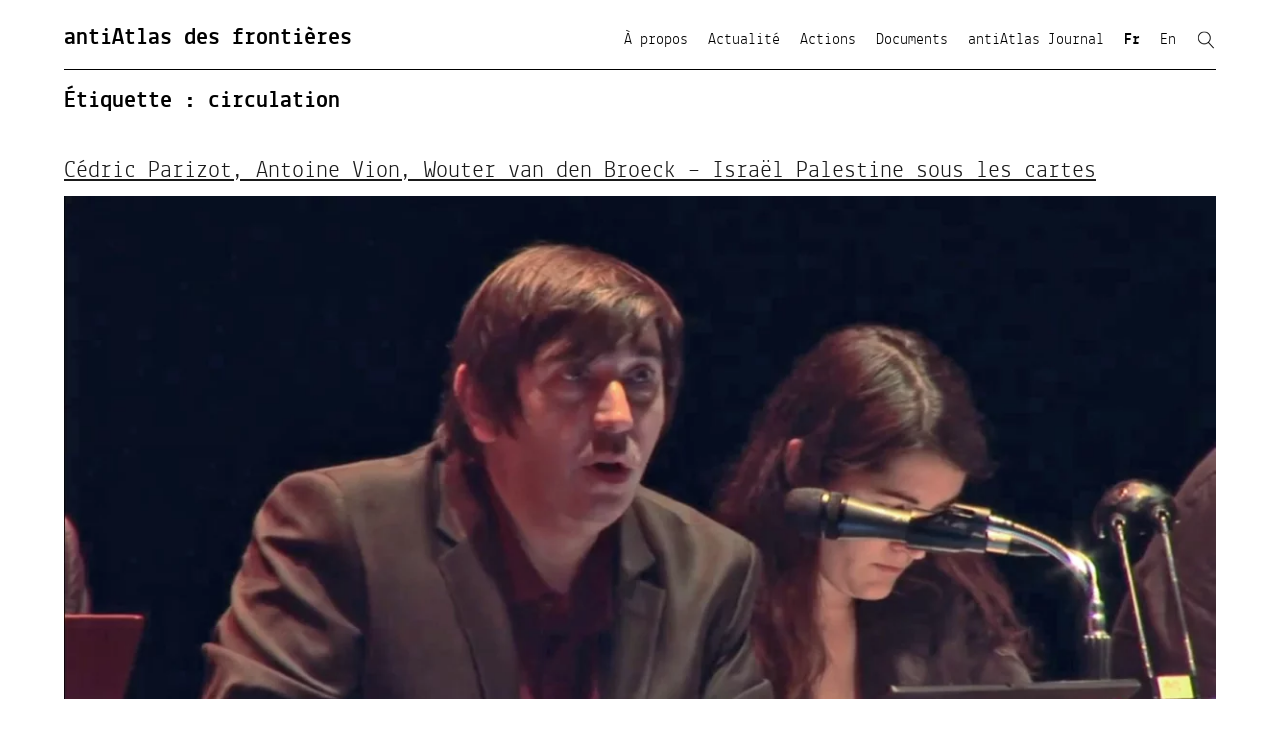

--- FILE ---
content_type: text/html; charset=UTF-8
request_url: https://www.antiatlas.net/tag/circulation/
body_size: 13892
content:
<!DOCTYPE html>
<html lang="fr-FR" class="no-js">
<head>
	<meta charset="UTF-8">
	<meta name="viewport" content="width=device-width, initial-scale=1">
	<link rel="profile" href="https://gmpg.org/xfn/11">
		<script>(function(html){html.className = html.className.replace(/\bno-js\b/,'js')})(document.documentElement);</script>
<meta name='robots' content='index, follow, max-image-preview:large, max-snippet:-1, max-video-preview:-1' />
	<style>img:is([sizes="auto" i], [sizes^="auto," i]) { contain-intrinsic-size: 3000px 1500px }</style>
	
	<!-- This site is optimized with the Yoast SEO plugin v26.5 - https://yoast.com/wordpress/plugins/seo/ -->
	<title>circulation Archives - antiAtlas des frontières</title>
	<link rel="canonical" href="https://www.antiatlas.net/tag/circulation/" />
	<meta property="og:locale" content="fr_FR" />
	<meta property="og:type" content="article" />
	<meta property="og:title" content="circulation Archives - antiAtlas des frontières" />
	<meta property="og:url" content="https://www.antiatlas.net/tag/circulation/" />
	<meta property="og:site_name" content="antiAtlas des frontières" />
	<meta name="twitter:card" content="summary_large_image" />
	<meta name="twitter:site" content="@anti_atlas" />
	<script type="application/ld+json" class="yoast-schema-graph">{"@context":"https://schema.org","@graph":[{"@type":"CollectionPage","@id":"https://www.antiatlas.net/tag/circulation/","url":"https://www.antiatlas.net/tag/circulation/","name":"circulation Archives - antiAtlas des frontières","isPartOf":{"@id":"https://www.antiatlas.net/#website"},"primaryImageOfPage":{"@id":"https://www.antiatlas.net/tag/circulation/#primaryimage"},"image":{"@id":"https://www.antiatlas.net/tag/circulation/#primaryimage"},"thumbnailUrl":"https://www.antiatlas.net/wp-content/uploads/2017/09/antiatlas-coll-antiatlas-aix-en-provence-2013-25.jpg","breadcrumb":{"@id":"https://www.antiatlas.net/tag/circulation/#breadcrumb"},"inLanguage":"fr-FR"},{"@type":"ImageObject","inLanguage":"fr-FR","@id":"https://www.antiatlas.net/tag/circulation/#primaryimage","url":"https://www.antiatlas.net/wp-content/uploads/2017/09/antiatlas-coll-antiatlas-aix-en-provence-2013-25.jpg","contentUrl":"https://www.antiatlas.net/wp-content/uploads/2017/09/antiatlas-coll-antiatlas-aix-en-provence-2013-25.jpg","width":1366,"height":768},{"@type":"BreadcrumbList","@id":"https://www.antiatlas.net/tag/circulation/#breadcrumb","itemListElement":[{"@type":"ListItem","position":1,"name":"Accueil","item":"https://www.antiatlas.net/"},{"@type":"ListItem","position":2,"name":"circulation"}]},{"@type":"WebSite","@id":"https://www.antiatlas.net/#website","url":"https://www.antiatlas.net/","name":"antiAtlas des frontières","description":"","potentialAction":[{"@type":"SearchAction","target":{"@type":"EntryPoint","urlTemplate":"https://www.antiatlas.net/?s={search_term_string}"},"query-input":{"@type":"PropertyValueSpecification","valueRequired":true,"valueName":"search_term_string"}}],"inLanguage":"fr-FR"}]}</script>
	<!-- / Yoast SEO plugin. -->


<link rel='dns-prefetch' href='//www.googletagmanager.com' />
<link rel='dns-prefetch' href='//fonts.googleapis.com' />
<link href='https://fonts.gstatic.com' crossorigin rel='preconnect' />
<link rel="alternate" type="application/rss+xml" title="antiAtlas des frontières &raquo; Flux" href="https://www.antiatlas.net/feed/" />
<link rel="alternate" type="application/rss+xml" title="antiAtlas des frontières &raquo; Flux des commentaires" href="https://www.antiatlas.net/comments/feed/" />
<link rel="alternate" type="application/rss+xml" title="antiAtlas des frontières &raquo; Flux de l’étiquette circulation" href="https://www.antiatlas.net/tag/circulation/feed/" />
<script>
window._wpemojiSettings = {"baseUrl":"https:\/\/s.w.org\/images\/core\/emoji\/16.0.1\/72x72\/","ext":".png","svgUrl":"https:\/\/s.w.org\/images\/core\/emoji\/16.0.1\/svg\/","svgExt":".svg","source":{"concatemoji":"https:\/\/www.antiatlas.net\/wp-includes\/js\/wp-emoji-release.min.js?ver=6.8.3"}};
/*! This file is auto-generated */
!function(s,n){var o,i,e;function c(e){try{var t={supportTests:e,timestamp:(new Date).valueOf()};sessionStorage.setItem(o,JSON.stringify(t))}catch(e){}}function p(e,t,n){e.clearRect(0,0,e.canvas.width,e.canvas.height),e.fillText(t,0,0);var t=new Uint32Array(e.getImageData(0,0,e.canvas.width,e.canvas.height).data),a=(e.clearRect(0,0,e.canvas.width,e.canvas.height),e.fillText(n,0,0),new Uint32Array(e.getImageData(0,0,e.canvas.width,e.canvas.height).data));return t.every(function(e,t){return e===a[t]})}function u(e,t){e.clearRect(0,0,e.canvas.width,e.canvas.height),e.fillText(t,0,0);for(var n=e.getImageData(16,16,1,1),a=0;a<n.data.length;a++)if(0!==n.data[a])return!1;return!0}function f(e,t,n,a){switch(t){case"flag":return n(e,"\ud83c\udff3\ufe0f\u200d\u26a7\ufe0f","\ud83c\udff3\ufe0f\u200b\u26a7\ufe0f")?!1:!n(e,"\ud83c\udde8\ud83c\uddf6","\ud83c\udde8\u200b\ud83c\uddf6")&&!n(e,"\ud83c\udff4\udb40\udc67\udb40\udc62\udb40\udc65\udb40\udc6e\udb40\udc67\udb40\udc7f","\ud83c\udff4\u200b\udb40\udc67\u200b\udb40\udc62\u200b\udb40\udc65\u200b\udb40\udc6e\u200b\udb40\udc67\u200b\udb40\udc7f");case"emoji":return!a(e,"\ud83e\udedf")}return!1}function g(e,t,n,a){var r="undefined"!=typeof WorkerGlobalScope&&self instanceof WorkerGlobalScope?new OffscreenCanvas(300,150):s.createElement("canvas"),o=r.getContext("2d",{willReadFrequently:!0}),i=(o.textBaseline="top",o.font="600 32px Arial",{});return e.forEach(function(e){i[e]=t(o,e,n,a)}),i}function t(e){var t=s.createElement("script");t.src=e,t.defer=!0,s.head.appendChild(t)}"undefined"!=typeof Promise&&(o="wpEmojiSettingsSupports",i=["flag","emoji"],n.supports={everything:!0,everythingExceptFlag:!0},e=new Promise(function(e){s.addEventListener("DOMContentLoaded",e,{once:!0})}),new Promise(function(t){var n=function(){try{var e=JSON.parse(sessionStorage.getItem(o));if("object"==typeof e&&"number"==typeof e.timestamp&&(new Date).valueOf()<e.timestamp+604800&&"object"==typeof e.supportTests)return e.supportTests}catch(e){}return null}();if(!n){if("undefined"!=typeof Worker&&"undefined"!=typeof OffscreenCanvas&&"undefined"!=typeof URL&&URL.createObjectURL&&"undefined"!=typeof Blob)try{var e="postMessage("+g.toString()+"("+[JSON.stringify(i),f.toString(),p.toString(),u.toString()].join(",")+"));",a=new Blob([e],{type:"text/javascript"}),r=new Worker(URL.createObjectURL(a),{name:"wpTestEmojiSupports"});return void(r.onmessage=function(e){c(n=e.data),r.terminate(),t(n)})}catch(e){}c(n=g(i,f,p,u))}t(n)}).then(function(e){for(var t in e)n.supports[t]=e[t],n.supports.everything=n.supports.everything&&n.supports[t],"flag"!==t&&(n.supports.everythingExceptFlag=n.supports.everythingExceptFlag&&n.supports[t]);n.supports.everythingExceptFlag=n.supports.everythingExceptFlag&&!n.supports.flag,n.DOMReady=!1,n.readyCallback=function(){n.DOMReady=!0}}).then(function(){return e}).then(function(){var e;n.supports.everything||(n.readyCallback(),(e=n.source||{}).concatemoji?t(e.concatemoji):e.wpemoji&&e.twemoji&&(t(e.twemoji),t(e.wpemoji)))}))}((window,document),window._wpemojiSettings);
</script>
<link rel='stylesheet' id='pt-cv-public-style-css' href='https://www.antiatlas.net/wp-content/plugins/content-views-query-and-display-post-page/public/assets/css/cv.css?ver=4.2.1' media='all' />
<link rel='stylesheet' id='pt-cv-public-pro-style-css' href='https://www.antiatlas.net/wp-content/plugins/pt-content-views-pro/public/assets/css/cvpro.min.css?ver=5.10' media='all' />
<style id='wp-emoji-styles-inline-css'>

	img.wp-smiley, img.emoji {
		display: inline !important;
		border: none !important;
		box-shadow: none !important;
		height: 1em !important;
		width: 1em !important;
		margin: 0 0.07em !important;
		vertical-align: -0.1em !important;
		background: none !important;
		padding: 0 !important;
	}
</style>
<link rel='stylesheet' id='wp-block-library-css' href='https://www.antiatlas.net/wp-includes/css/dist/block-library/style.min.css?ver=6.8.3' media='all' />
<style id='wp-block-library-theme-inline-css'>
.wp-block-audio :where(figcaption){color:#555;font-size:13px;text-align:center}.is-dark-theme .wp-block-audio :where(figcaption){color:#ffffffa6}.wp-block-audio{margin:0 0 1em}.wp-block-code{border:1px solid #ccc;border-radius:4px;font-family:Menlo,Consolas,monaco,monospace;padding:.8em 1em}.wp-block-embed :where(figcaption){color:#555;font-size:13px;text-align:center}.is-dark-theme .wp-block-embed :where(figcaption){color:#ffffffa6}.wp-block-embed{margin:0 0 1em}.blocks-gallery-caption{color:#555;font-size:13px;text-align:center}.is-dark-theme .blocks-gallery-caption{color:#ffffffa6}:root :where(.wp-block-image figcaption){color:#555;font-size:13px;text-align:center}.is-dark-theme :root :where(.wp-block-image figcaption){color:#ffffffa6}.wp-block-image{margin:0 0 1em}.wp-block-pullquote{border-bottom:4px solid;border-top:4px solid;color:currentColor;margin-bottom:1.75em}.wp-block-pullquote cite,.wp-block-pullquote footer,.wp-block-pullquote__citation{color:currentColor;font-size:.8125em;font-style:normal;text-transform:uppercase}.wp-block-quote{border-left:.25em solid;margin:0 0 1.75em;padding-left:1em}.wp-block-quote cite,.wp-block-quote footer{color:currentColor;font-size:.8125em;font-style:normal;position:relative}.wp-block-quote:where(.has-text-align-right){border-left:none;border-right:.25em solid;padding-left:0;padding-right:1em}.wp-block-quote:where(.has-text-align-center){border:none;padding-left:0}.wp-block-quote.is-large,.wp-block-quote.is-style-large,.wp-block-quote:where(.is-style-plain){border:none}.wp-block-search .wp-block-search__label{font-weight:700}.wp-block-search__button{border:1px solid #ccc;padding:.375em .625em}:where(.wp-block-group.has-background){padding:1.25em 2.375em}.wp-block-separator.has-css-opacity{opacity:.4}.wp-block-separator{border:none;border-bottom:2px solid;margin-left:auto;margin-right:auto}.wp-block-separator.has-alpha-channel-opacity{opacity:1}.wp-block-separator:not(.is-style-wide):not(.is-style-dots){width:100px}.wp-block-separator.has-background:not(.is-style-dots){border-bottom:none;height:1px}.wp-block-separator.has-background:not(.is-style-wide):not(.is-style-dots){height:2px}.wp-block-table{margin:0 0 1em}.wp-block-table td,.wp-block-table th{word-break:normal}.wp-block-table :where(figcaption){color:#555;font-size:13px;text-align:center}.is-dark-theme .wp-block-table :where(figcaption){color:#ffffffa6}.wp-block-video :where(figcaption){color:#555;font-size:13px;text-align:center}.is-dark-theme .wp-block-video :where(figcaption){color:#ffffffa6}.wp-block-video{margin:0 0 1em}:root :where(.wp-block-template-part.has-background){margin-bottom:0;margin-top:0;padding:1.25em 2.375em}
</style>
<style id='classic-theme-styles-inline-css'>
/*! This file is auto-generated */
.wp-block-button__link{color:#fff;background-color:#32373c;border-radius:9999px;box-shadow:none;text-decoration:none;padding:calc(.667em + 2px) calc(1.333em + 2px);font-size:1.125em}.wp-block-file__button{background:#32373c;color:#fff;text-decoration:none}
</style>
<style id='global-styles-inline-css'>
:root{--wp--preset--aspect-ratio--square: 1;--wp--preset--aspect-ratio--4-3: 4/3;--wp--preset--aspect-ratio--3-4: 3/4;--wp--preset--aspect-ratio--3-2: 3/2;--wp--preset--aspect-ratio--2-3: 2/3;--wp--preset--aspect-ratio--16-9: 16/9;--wp--preset--aspect-ratio--9-16: 9/16;--wp--preset--color--black: #000000;--wp--preset--color--cyan-bluish-gray: #abb8c3;--wp--preset--color--white: #ffffff;--wp--preset--color--pale-pink: #f78da7;--wp--preset--color--vivid-red: #cf2e2e;--wp--preset--color--luminous-vivid-orange: #ff6900;--wp--preset--color--luminous-vivid-amber: #fcb900;--wp--preset--color--light-green-cyan: #7bdcb5;--wp--preset--color--vivid-green-cyan: #00d084;--wp--preset--color--pale-cyan-blue: #8ed1fc;--wp--preset--color--vivid-cyan-blue: #0693e3;--wp--preset--color--vivid-purple: #9b51e0;--wp--preset--color--ast-global-color-0: var(--ast-global-color-0);--wp--preset--color--ast-global-color-1: var(--ast-global-color-1);--wp--preset--color--ast-global-color-2: var(--ast-global-color-2);--wp--preset--color--ast-global-color-3: var(--ast-global-color-3);--wp--preset--color--ast-global-color-4: var(--ast-global-color-4);--wp--preset--color--ast-global-color-5: var(--ast-global-color-5);--wp--preset--color--ast-global-color-6: var(--ast-global-color-6);--wp--preset--color--ast-global-color-7: var(--ast-global-color-7);--wp--preset--color--ast-global-color-8: var(--ast-global-color-8);--wp--preset--gradient--vivid-cyan-blue-to-vivid-purple: linear-gradient(135deg,rgba(6,147,227,1) 0%,rgb(155,81,224) 100%);--wp--preset--gradient--light-green-cyan-to-vivid-green-cyan: linear-gradient(135deg,rgb(122,220,180) 0%,rgb(0,208,130) 100%);--wp--preset--gradient--luminous-vivid-amber-to-luminous-vivid-orange: linear-gradient(135deg,rgba(252,185,0,1) 0%,rgba(255,105,0,1) 100%);--wp--preset--gradient--luminous-vivid-orange-to-vivid-red: linear-gradient(135deg,rgba(255,105,0,1) 0%,rgb(207,46,46) 100%);--wp--preset--gradient--very-light-gray-to-cyan-bluish-gray: linear-gradient(135deg,rgb(238,238,238) 0%,rgb(169,184,195) 100%);--wp--preset--gradient--cool-to-warm-spectrum: linear-gradient(135deg,rgb(74,234,220) 0%,rgb(151,120,209) 20%,rgb(207,42,186) 40%,rgb(238,44,130) 60%,rgb(251,105,98) 80%,rgb(254,248,76) 100%);--wp--preset--gradient--blush-light-purple: linear-gradient(135deg,rgb(255,206,236) 0%,rgb(152,150,240) 100%);--wp--preset--gradient--blush-bordeaux: linear-gradient(135deg,rgb(254,205,165) 0%,rgb(254,45,45) 50%,rgb(107,0,62) 100%);--wp--preset--gradient--luminous-dusk: linear-gradient(135deg,rgb(255,203,112) 0%,rgb(199,81,192) 50%,rgb(65,88,208) 100%);--wp--preset--gradient--pale-ocean: linear-gradient(135deg,rgb(255,245,203) 0%,rgb(182,227,212) 50%,rgb(51,167,181) 100%);--wp--preset--gradient--electric-grass: linear-gradient(135deg,rgb(202,248,128) 0%,rgb(113,206,126) 100%);--wp--preset--gradient--midnight: linear-gradient(135deg,rgb(2,3,129) 0%,rgb(40,116,252) 100%);--wp--preset--font-size--small: 13px;--wp--preset--font-size--medium: 20px;--wp--preset--font-size--large: 36px;--wp--preset--font-size--x-large: 42px;--wp--preset--spacing--20: 0.44rem;--wp--preset--spacing--30: 0.67rem;--wp--preset--spacing--40: 1rem;--wp--preset--spacing--50: 1.5rem;--wp--preset--spacing--60: 2.25rem;--wp--preset--spacing--70: 3.38rem;--wp--preset--spacing--80: 5.06rem;--wp--preset--shadow--natural: 6px 6px 9px rgba(0, 0, 0, 0.2);--wp--preset--shadow--deep: 12px 12px 50px rgba(0, 0, 0, 0.4);--wp--preset--shadow--sharp: 6px 6px 0px rgba(0, 0, 0, 0.2);--wp--preset--shadow--outlined: 6px 6px 0px -3px rgba(255, 255, 255, 1), 6px 6px rgba(0, 0, 0, 1);--wp--preset--shadow--crisp: 6px 6px 0px rgba(0, 0, 0, 1);}:where(.is-layout-flex){gap: 0.5em;}:where(.is-layout-grid){gap: 0.5em;}body .is-layout-flex{display: flex;}.is-layout-flex{flex-wrap: wrap;align-items: center;}.is-layout-flex > :is(*, div){margin: 0;}body .is-layout-grid{display: grid;}.is-layout-grid > :is(*, div){margin: 0;}:where(.wp-block-columns.is-layout-flex){gap: 2em;}:where(.wp-block-columns.is-layout-grid){gap: 2em;}:where(.wp-block-post-template.is-layout-flex){gap: 1.25em;}:where(.wp-block-post-template.is-layout-grid){gap: 1.25em;}.has-black-color{color: var(--wp--preset--color--black) !important;}.has-cyan-bluish-gray-color{color: var(--wp--preset--color--cyan-bluish-gray) !important;}.has-white-color{color: var(--wp--preset--color--white) !important;}.has-pale-pink-color{color: var(--wp--preset--color--pale-pink) !important;}.has-vivid-red-color{color: var(--wp--preset--color--vivid-red) !important;}.has-luminous-vivid-orange-color{color: var(--wp--preset--color--luminous-vivid-orange) !important;}.has-luminous-vivid-amber-color{color: var(--wp--preset--color--luminous-vivid-amber) !important;}.has-light-green-cyan-color{color: var(--wp--preset--color--light-green-cyan) !important;}.has-vivid-green-cyan-color{color: var(--wp--preset--color--vivid-green-cyan) !important;}.has-pale-cyan-blue-color{color: var(--wp--preset--color--pale-cyan-blue) !important;}.has-vivid-cyan-blue-color{color: var(--wp--preset--color--vivid-cyan-blue) !important;}.has-vivid-purple-color{color: var(--wp--preset--color--vivid-purple) !important;}.has-black-background-color{background-color: var(--wp--preset--color--black) !important;}.has-cyan-bluish-gray-background-color{background-color: var(--wp--preset--color--cyan-bluish-gray) !important;}.has-white-background-color{background-color: var(--wp--preset--color--white) !important;}.has-pale-pink-background-color{background-color: var(--wp--preset--color--pale-pink) !important;}.has-vivid-red-background-color{background-color: var(--wp--preset--color--vivid-red) !important;}.has-luminous-vivid-orange-background-color{background-color: var(--wp--preset--color--luminous-vivid-orange) !important;}.has-luminous-vivid-amber-background-color{background-color: var(--wp--preset--color--luminous-vivid-amber) !important;}.has-light-green-cyan-background-color{background-color: var(--wp--preset--color--light-green-cyan) !important;}.has-vivid-green-cyan-background-color{background-color: var(--wp--preset--color--vivid-green-cyan) !important;}.has-pale-cyan-blue-background-color{background-color: var(--wp--preset--color--pale-cyan-blue) !important;}.has-vivid-cyan-blue-background-color{background-color: var(--wp--preset--color--vivid-cyan-blue) !important;}.has-vivid-purple-background-color{background-color: var(--wp--preset--color--vivid-purple) !important;}.has-black-border-color{border-color: var(--wp--preset--color--black) !important;}.has-cyan-bluish-gray-border-color{border-color: var(--wp--preset--color--cyan-bluish-gray) !important;}.has-white-border-color{border-color: var(--wp--preset--color--white) !important;}.has-pale-pink-border-color{border-color: var(--wp--preset--color--pale-pink) !important;}.has-vivid-red-border-color{border-color: var(--wp--preset--color--vivid-red) !important;}.has-luminous-vivid-orange-border-color{border-color: var(--wp--preset--color--luminous-vivid-orange) !important;}.has-luminous-vivid-amber-border-color{border-color: var(--wp--preset--color--luminous-vivid-amber) !important;}.has-light-green-cyan-border-color{border-color: var(--wp--preset--color--light-green-cyan) !important;}.has-vivid-green-cyan-border-color{border-color: var(--wp--preset--color--vivid-green-cyan) !important;}.has-pale-cyan-blue-border-color{border-color: var(--wp--preset--color--pale-cyan-blue) !important;}.has-vivid-cyan-blue-border-color{border-color: var(--wp--preset--color--vivid-cyan-blue) !important;}.has-vivid-purple-border-color{border-color: var(--wp--preset--color--vivid-purple) !important;}.has-vivid-cyan-blue-to-vivid-purple-gradient-background{background: var(--wp--preset--gradient--vivid-cyan-blue-to-vivid-purple) !important;}.has-light-green-cyan-to-vivid-green-cyan-gradient-background{background: var(--wp--preset--gradient--light-green-cyan-to-vivid-green-cyan) !important;}.has-luminous-vivid-amber-to-luminous-vivid-orange-gradient-background{background: var(--wp--preset--gradient--luminous-vivid-amber-to-luminous-vivid-orange) !important;}.has-luminous-vivid-orange-to-vivid-red-gradient-background{background: var(--wp--preset--gradient--luminous-vivid-orange-to-vivid-red) !important;}.has-very-light-gray-to-cyan-bluish-gray-gradient-background{background: var(--wp--preset--gradient--very-light-gray-to-cyan-bluish-gray) !important;}.has-cool-to-warm-spectrum-gradient-background{background: var(--wp--preset--gradient--cool-to-warm-spectrum) !important;}.has-blush-light-purple-gradient-background{background: var(--wp--preset--gradient--blush-light-purple) !important;}.has-blush-bordeaux-gradient-background{background: var(--wp--preset--gradient--blush-bordeaux) !important;}.has-luminous-dusk-gradient-background{background: var(--wp--preset--gradient--luminous-dusk) !important;}.has-pale-ocean-gradient-background{background: var(--wp--preset--gradient--pale-ocean) !important;}.has-electric-grass-gradient-background{background: var(--wp--preset--gradient--electric-grass) !important;}.has-midnight-gradient-background{background: var(--wp--preset--gradient--midnight) !important;}.has-small-font-size{font-size: var(--wp--preset--font-size--small) !important;}.has-medium-font-size{font-size: var(--wp--preset--font-size--medium) !important;}.has-large-font-size{font-size: var(--wp--preset--font-size--large) !important;}.has-x-large-font-size{font-size: var(--wp--preset--font-size--x-large) !important;}
:where(.wp-block-post-template.is-layout-flex){gap: 1.25em;}:where(.wp-block-post-template.is-layout-grid){gap: 1.25em;}
:where(.wp-block-columns.is-layout-flex){gap: 2em;}:where(.wp-block-columns.is-layout-grid){gap: 2em;}
:root :where(.wp-block-pullquote){font-size: 1.5em;line-height: 1.6;}
</style>
<link rel='stylesheet' id='menu-image-css' href='https://www.antiatlas.net/wp-content/plugins/menu-image/includes/css/menu-image.css?ver=3.13' media='all' />
<link rel='stylesheet' id='dashicons-css' href='https://www.antiatlas.net/wp-includes/css/dashicons.min.css?ver=6.8.3' media='all' />
<link rel='stylesheet' id='wpm-twentysixteen-style-css' href='https://www.antiatlas.net/wp-content/themes/twentysixteen/style.css?ver=6.8.3' media='all' />
<link rel='stylesheet' id='twentysixteen-fonts-css' href='https://fonts.googleapis.com/css?family=Merriweather%3A400%2C700%2C900%2C400italic%2C700italic%2C900italic%7CMontserrat%3A400%2C700%7CInconsolata%3A400&#038;subset=latin%2Clatin-ext&#038;display=fallback' media='all' />
<link rel='stylesheet' id='genericons-css' href='https://www.antiatlas.net/wp-content/themes/twentysixteen/genericons/genericons.css?ver=20201208' media='all' />
<link rel='stylesheet' id='twentysixteen-style-css' href='https://www.antiatlas.net/wp-content/themes/antiatlas/style.css?ver=20201208' media='all' />
<link rel='stylesheet' id='twentysixteen-block-style-css' href='https://www.antiatlas.net/wp-content/themes/twentysixteen/css/blocks.css?ver=20190102' media='all' />
<!--[if lt IE 10]>
<link rel='stylesheet' id='twentysixteen-ie-css' href='https://www.antiatlas.net/wp-content/themes/twentysixteen/css/ie.css?ver=20170530' media='all' />
<![endif]-->
<!--[if lt IE 9]>
<link rel='stylesheet' id='twentysixteen-ie8-css' href='https://www.antiatlas.net/wp-content/themes/twentysixteen/css/ie8.css?ver=20170530' media='all' />
<![endif]-->
<!--[if lt IE 8]>
<link rel='stylesheet' id='twentysixteen-ie7-css' href='https://www.antiatlas.net/wp-content/themes/twentysixteen/css/ie7.css?ver=20170530' media='all' />
<![endif]-->
<link rel='stylesheet' id='searchwp-forms-css' href='https://www.antiatlas.net/wp-content/plugins/searchwp-live-ajax-search/assets/styles/frontend/search-forms.min.css?ver=1.8.7' media='all' />
<link rel='stylesheet' id='searchwp-live-search-css' href='https://www.antiatlas.net/wp-content/plugins/searchwp-live-ajax-search/assets/styles/style.min.css?ver=1.8.7' media='all' />
<style id='searchwp-live-search-inline-css'>
.searchwp-live-search-result .searchwp-live-search-result--title a {
  font-size: 16px;
}
.searchwp-live-search-result .searchwp-live-search-result--price {
  font-size: 14px;
}
.searchwp-live-search-result .searchwp-live-search-result--add-to-cart .button {
  font-size: 14px;
}

</style>
<script src="https://www.antiatlas.net/wp-includes/js/jquery/jquery.min.js?ver=3.7.1" id="jquery-core-js"></script>
<script src="https://www.antiatlas.net/wp-includes/js/jquery/jquery-migrate.min.js?ver=3.4.1" id="jquery-migrate-js"></script>
<!--[if lt IE 9]>
<script src="https://www.antiatlas.net/wp-content/themes/twentysixteen/js/html5.js?ver=3.7.3" id="twentysixteen-html5-js"></script>
<![endif]-->

<!-- Extrait de code de la balise Google (gtag.js) ajouté par Site Kit -->
<!-- Extrait Google Analytics ajouté par Site Kit -->
<script src="https://www.googletagmanager.com/gtag/js?id=G-8C6DLKGG67" id="google_gtagjs-js" async></script>
<script id="google_gtagjs-js-after">
window.dataLayer = window.dataLayer || [];function gtag(){dataLayer.push(arguments);}
gtag("set","linker",{"domains":["www.antiatlas.net"]});
gtag("js", new Date());
gtag("set", "developer_id.dZTNiMT", true);
gtag("config", "G-8C6DLKGG67");
</script>
<link rel="https://api.w.org/" href="https://www.antiatlas.net/wp-json/" /><link rel="alternate" title="JSON" type="application/json" href="https://www.antiatlas.net/wp-json/wp/v2/tags/213" /><link rel="EditURI" type="application/rsd+xml" title="RSD" href="https://www.antiatlas.net/xmlrpc.php?rsd" />
<meta name="generator" content="WordPress 6.8.3" />
<meta name="generator" content="Site Kit by Google 1.167.0" />			<style type="text/css" id="pt-cv-custom-style-1a34d79lk3">/* Cadres */
.pt-cv-href-thumbnail {border: 1px solid black!important;}
.pt-cv-title {border-left:1px solid black;border-right:1px solid black;}
.pt-cv-meta-fields {border-left:1px solid black;border-right:1px solid black;padding:0 15px!important;}
.pt-cv-content {border-left:1px solid black;border-right:1px solid black;border-bottom:1px solid black;}
/* style du titre pour les pages Actions et Documents en FR et EN */
#post-6337 .pt-cv-title, #post-6339 .pt-cv-title, #post-6602 .pt-cv-title, #post-6438 .pt-cv-title {border-bottom:1px solid black!important;}
/* Fonte pour Firefox */
.pt-cv-title a {
    font-family: 'lektonbold', Arial, sans-serif !important;
    font-size: 18px !important;
    font-weight: bold!important;
    line-height: 1.2 !important;
}</style>
				<link rel="SHORTCUT ICON" href="https://www.antiatlas.net/htdocs/wp-content/themes/antiatlas/favicon.png">
</head>

<body data-rsssl=1 class="archive tag tag-circulation tag-213 wp-embed-responsive wp-theme-twentysixteen wp-child-theme-antiatlas no-sidebar hfeed">
<div id="page" class="site">
	<div class="site-inner">
		<a class="skip-link screen-reader-text" href="#content">Aller au contenu</a>

		<header id="masthead" class="site-header" role="banner">
			<div class="site-header-main">
				<div class="site-branding">
					
											<h1 class="site-title"><a href="https://www.antiatlas.net/" rel="home">antiAtlas des frontières</a></p>
									</div><!-- .site-branding -->

									<button id="menu-toggle" class="menu-toggle">Menu</button>

					<div id="site-header-menu" class="site-header-menu">
													<nav id="site-navigation" class="main-navigation" role="navigation" aria-label="Menu principal">
								<div class="menu-menu-new-fr-container"><ul id="menu-menu-new-fr" class="primary-menu"><li id="menu-item-5252" class="menu-item menu-item-type-post_type menu-item-object-page menu-item-has-children menu-item-5252"><a href="https://www.antiatlas.net/antiatlas-des-frontieres/">À propos</a>
<ul class="sub-menu"><li id="menu-item-8555" class="menu-item menu-item-type-post_type menu-item-object-page menu-item-8555"><a href="https://www.antiatlas.net/antiatlas-des-frontieres/">antiAtlas des Frontières</a></li>
	<li id="menu-item-5108" class="menu-item menu-item-type-post_type menu-item-object-page menu-item-5108"><a href="https://www.antiatlas.net/contact/">Contact</a></li>
	<li id="menu-item-6508" class="menu-item menu-item-type-custom menu-item-object-custom menu-item-6508"><a target="_blank" href="https://www.facebook.com/antiAtlasdesfrontieres/">Facebook</a></li>
	<li id="menu-item-6509" class="menu-item menu-item-type-custom menu-item-object-custom menu-item-6509"><a target="_blank" href="https://twitter.com/anti_atlas">Twitter</a></li>
	<li id="menu-item-7228" class="menu-item menu-item-type-post_type menu-item-object-page menu-item-7228"><a href="https://www.antiatlas.net/partenaires/">Partenaires</a></li>
	<li id="menu-item-8646" class="menu-item menu-item-type-post_type menu-item-object-page menu-item-8646"><a href="https://www.antiatlas.net/impressum/">Impressum</a></li>
</ul></li>
<li id="menu-item-9323" class="menu-item menu-item-type-post_type menu-item-object-page menu-item-home menu-item-9323"><a href="https://www.antiatlas.net/">Actualité</a></li>
<li id="menu-item-6346" class="menu-item menu-item-type-post_type menu-item-object-page menu-item-has-children menu-item-6346"><a href="https://www.antiatlas.net/actions/">Actions</a>
<ul class="sub-menu"><li id="menu-item-7225" class="menu-item menu-item-type-post_type menu-item-object-page menu-item-7225"><a href="https://www.antiatlas.net/actions/colloques/">Colloques</a></li>
	<li id="menu-item-7224" class="menu-item menu-item-type-post_type menu-item-object-page menu-item-7224"><a href="https://www.antiatlas.net/actions/seminaires/">Séminaires</a></li>
	<li id="menu-item-7223" class="menu-item menu-item-type-post_type menu-item-object-page menu-item-7223"><a href="https://www.antiatlas.net/actions/expositions/">Expositions</a></li>
	<li id="menu-item-7222" class="menu-item menu-item-type-post_type menu-item-object-page menu-item-7222"><a href="https://www.antiatlas.net/actions/experimentations-fr/">Expérimentations</a></li>
</ul></li>
<li id="menu-item-6440" class="menu-item menu-item-type-post_type menu-item-object-page menu-item-has-children menu-item-6440"><a href="https://www.antiatlas.net/documents/">Documents</a>
<ul class="sub-menu"><li id="menu-item-7221" class="menu-item menu-item-type-post_type menu-item-object-page menu-item-7221"><a href="https://www.antiatlas.net/documents/articles/">Articles</a></li>
	<li id="menu-item-10682" class="menu-item menu-item-type-post_type menu-item-object-page menu-item-10682"><a href="https://www.antiatlas.net/documents/publications/">Publications</a></li>
	<li id="menu-item-7219" class="menu-item menu-item-type-post_type menu-item-object-page menu-item-7219"><a href="https://www.antiatlas.net/documents/videos-fr/">Vidéos</a></li>
	<li id="menu-item-7275" class="menu-item menu-item-type-post_type menu-item-object-page menu-item-7275"><a href="https://www.antiatlas.net/documents/galerie-oeuvres/">Galerie d?oeuvres</a></li>
</ul></li>
<li id="menu-item-8647" class="menu-item menu-item-type-custom menu-item-object-custom menu-item-8647"><a target="_blank" href="http://www.antiatlas-journal.net">antiAtlas Journal</a></li>
<li id="menu-item-6350-fr" class="lang-item lang-item-450 lang-item-fr current-lang lang-item-first menu-item menu-item-type-custom menu-item-object-custom menu-item-6350-fr"><a href="https://www.antiatlas.net/tag/circulation/" hreflang="fr-FR" lang="fr-FR">Fr</a></li>
<li id="menu-item-6350-en" class="lang-item lang-item-888 lang-item-en no-translation menu-item menu-item-type-custom menu-item-object-custom menu-item-6350-en"><a href="https://www.antiatlas.net/news/" hreflang="en-GB" lang="en-GB">En</a></li>
<li id="menu-item-10826" class="menu-item menu-item-type-custom menu-item-object-custom menu-item-10826"><a href="#searchwp-modal-652ea0d21b1427a1bfa685e40d9bc1de" class="menu-image-title-hide menu-image-hovered" data-searchwp-modal-trigger="searchwp-modal-652ea0d21b1427a1bfa685e40d9bc1de"><span class="menu-image-title-hide menu-image-title">Rechercher?</span><span class="menu-image-hover-wrapper"><img width="20" height="20" src="https://www.antiatlas.net/wp-content/uploads/2021/10/magnifier-icon-20c.png" class="menu-image menu-image-title-hide" alt="" decoding="async"><img width="20" height="20" src="https://www.antiatlas.net/wp-content/uploads/2021/10/magnifier-icon-20c-hover.png" class="hovered-image menu-image-title-hide" alt="" style="margin-left: -20px;" decoding="async"></span></a></li>
</ul></div>							</nav>
							
							</div><!-- .main-navigation -->
						
											</div><!-- .site-header-menu -->
							</div><!-- .site-header-main -->

					</header><!-- .site-header -->

		<div id="content" class="site-content">

	<div id="primary" class="content-area">
		<main id="main" class="site-main" role="main">

		
			<header class="page-header">
				<h1 class="page-title">Étiquette : <span>circulation</span></h1>			</header><!-- .page-header -->

			
<article id="post-3237" class="post-3237 post type-post status-publish format-standard has-post-thumbnail hentry category-videos-fr tag-circulation tag-controle tag-israel tag-murs tag-palestine tag-reseaux">
	<header class="entry-header">
		
		<h2 class="entry-title"><a href="https://www.antiatlas.net/colloque-aix-2013-cedric-parizot-antoine-vion-wouter-van-den-broeck/" rel="bookmark">Cédric Parizot, Antoine Vion, Wouter van den Broeck &#8211; Israël Palestine sous les cartes</a></h2>	</header><!-- .entry-header -->

	
	
	<a class="post-thumbnail" href="https://www.antiatlas.net/colloque-aix-2013-cedric-parizot-antoine-vion-wouter-van-den-broeck/" aria-hidden="true">
		<img width="1200" height="675" src="https://www.antiatlas.net/wp-content/uploads/2017/09/antiatlas-coll-antiatlas-aix-en-provence-2013-25-1200x675.jpg" class="attachment-post-thumbnail size-post-thumbnail wp-post-image" alt="Cédric Parizot, Antoine Vion, Wouter van den Broeck &#8211; Israël Palestine sous les cartes" decoding="async" fetchpriority="high" srcset="https://www.antiatlas.net/wp-content/uploads/2017/09/antiatlas-coll-antiatlas-aix-en-provence-2013-25-1200x675.jpg 1200w, https://www.antiatlas.net/wp-content/uploads/2017/09/antiatlas-coll-antiatlas-aix-en-provence-2013-25-350x197.jpg 350w, https://www.antiatlas.net/wp-content/uploads/2017/09/antiatlas-coll-antiatlas-aix-en-provence-2013-25-600x337.jpg 600w, https://www.antiatlas.net/wp-content/uploads/2017/09/antiatlas-coll-antiatlas-aix-en-provence-2013-25-768x432.jpg 768w, https://www.antiatlas.net/wp-content/uploads/2017/09/antiatlas-coll-antiatlas-aix-en-provence-2013-25.jpg 1366w" sizes="(max-width: 709px) 85vw, (max-width: 909px) 67vw, (max-width: 1362px) 88vw, 1200px" />	</a>

		
	<div class="entry-content">
		<p><iframe width="640" height="360" src="//www.youtube.com/embed/4EVHIy9lUGk?feature=player_detailpage" frameborder="0" allowfullscreen></iframe><br />
Cédric Parizot &#8211; anthropologue, IMéRA, IREMAM, AMU/CNRS, France, Antoine Vion &#8211; sociologue, LEST, AMU/CNRS, France, Wouter van den Broeck &#8211; artiste, Addith, Belgium</p>
<p>« Israël Palestine sous les cartes » est un projet de visualisation dynamique des chaînes relationnelles développées par un anthropologue au cours de ses enquêtes de terrain dans l&rsquo;espace israélo-palestinien (2005-2010). Ce travail exploratoire implique un anthropologue (Cédric Parizot), un sociologue (Antoine Vion) et un spécialiste de visualisation de données complexes (Wouter Van den Broeck). Le premier objectif est d&rsquo;analyser sous un autre angle le niveau d&rsquo;imbrication entre espaces israéliens et palestiniens. Le second est de confronter les trois chercheurs à des pratiques, des méthodologies et des données inhabituelles émanant d&rsquo;autres disciplines. D&rsquo;une part, en ayant recourt à un niveau beaucoup plus élevé d&rsquo;abstraction, l&rsquo;anthropologue opère un repositionnement radical par rapport à ses données de terrain. En dépit de la perte temporaire de la précision de l&rsquo;observation anthropologique, cette visualisation dynamique lui offrira une compréhension plus globale du monde social dans lequel il a évolué. D&rsquo;autre part, cette expérience permettra au sociologue et à l&rsquo;anthropologue de mieux apprécier les conditions de production de leur connaissance, non seulement en tenant compte du fait que ces données sont situées dans le temps, dans l&rsquo;espace et dans des interactions spécifiques, mais aussi et surtout en soulignant que l&rsquo;anthropologue et le sociologue font partie intégrante du réseau-frontière qu&rsquo;ils tentent de déchiffrer. En d&rsquo;autres termes, ce projet implique l&rsquo;anthropologue et sociologue à la fois en tant que chercheurs et en tant qu&rsquo;objets de recherche. Enfin, en traitant un autre type de réseau complexe (impliquant moins d&rsquo;individus, mais des couches plus complexes d&rsquo;interactions), Wouter van den Broeck a l&rsquo;intention d&rsquo;expérimenter une nouvelle sémiologie de la cartographie de réseau applicable à l&rsquo;étude des réseaux issus de la recherche qualitative.</p>
<p><a href="http://www.slideshare.net/slideshow/embed_code/28550583" target="_blank">VOir les slides de la conférence</a></p>
<p>Voir le <a href="https://www.antiatlas.net/colloque-antiatlas-aix-en-provence-2013/">programme complet du colloque antiAtlas, Aix-en-Provence 2013</a></p>
	</div><!-- .entry-content -->

	<footer class="entry-footer">
		<span class="byline"><span class="author vcard"><img alt='' src='https://secure.gravatar.com/avatar/ce9f15383e64c235f4d44fb132ce6924e63a68d637c1ca5e62d50bc7202e306b?s=49&#038;d=mm&#038;r=g' srcset='https://secure.gravatar.com/avatar/ce9f15383e64c235f4d44fb132ce6924e63a68d637c1ca5e62d50bc7202e306b?s=98&#038;d=mm&#038;r=g 2x' class='avatar avatar-49 photo' height='49' width='49' decoding='async'/><span class="screen-reader-text">Auteur </span> <a class="url fn n" href="https://www.antiatlas.net/author/antiatlas13/">antiAtlas</a></span></span><span class="posted-on"><span class="screen-reader-text">Publié le </span><a href="https://www.antiatlas.net/colloque-aix-2013-cedric-parizot-antoine-vion-wouter-van-den-broeck/" rel="bookmark"><time class="entry-date published" datetime="2013-10-02T16:02:12+00:00">2 octobre 2013</time><time class="updated" datetime="2017-12-19T20:16:34+00:00">19 décembre 2017</time></a></span><span class="cat-links"><span class="screen-reader-text">Catégories </span><a href="https://www.antiatlas.net/category/documents-fr/videos-fr/" rel="category tag">Vidéos</a></span><span class="tags-links"><span class="screen-reader-text">Étiquettes </span><a href="https://www.antiatlas.net/tag/circulation/" rel="tag">circulation</a>, <a href="https://www.antiatlas.net/tag/controle/" rel="tag">contrôle</a>, <a href="https://www.antiatlas.net/tag/israel/" rel="tag">Israel</a>, <a href="https://www.antiatlas.net/tag/murs/" rel="tag">murs</a>, <a href="https://www.antiatlas.net/tag/palestine/" rel="tag">Palestine</a>, <a href="https://www.antiatlas.net/tag/reseaux/" rel="tag">réseaux</a></span>			</footer><!-- .entry-footer -->
</article><!-- #post-3237 -->

		</main><!-- .site-main -->
	</div><!-- .content-area -->



		</div><!-- .site-content -->

		<footer id="colophon" class="site-footer" role="contentinfo">

							<nav class="main-navigation" role="navigation" aria-label="Menu principal de pied">
					<div class="menu-menu-new-fr-container"><ul id="menu-menu-new-fr-1" class="primary-menu"><li class="menu-item menu-item-type-post_type menu-item-object-page menu-item-has-children menu-item-5252"><a href="https://www.antiatlas.net/antiatlas-des-frontieres/">À propos</a>
<ul class="sub-menu"><li class="menu-item menu-item-type-post_type menu-item-object-page menu-item-8555"><a href="https://www.antiatlas.net/antiatlas-des-frontieres/">antiAtlas des Frontières</a></li>
	<li class="menu-item menu-item-type-post_type menu-item-object-page menu-item-5108"><a href="https://www.antiatlas.net/contact/">Contact</a></li>
	<li class="menu-item menu-item-type-custom menu-item-object-custom menu-item-6508"><a target="_blank" href="https://www.facebook.com/antiAtlasdesfrontieres/">Facebook</a></li>
	<li class="menu-item menu-item-type-custom menu-item-object-custom menu-item-6509"><a target="_blank" href="https://twitter.com/anti_atlas">Twitter</a></li>
	<li class="menu-item menu-item-type-post_type menu-item-object-page menu-item-7228"><a href="https://www.antiatlas.net/partenaires/">Partenaires</a></li>
	<li class="menu-item menu-item-type-post_type menu-item-object-page menu-item-8646"><a href="https://www.antiatlas.net/impressum/">Impressum</a></li>
</ul></li>
<li class="menu-item menu-item-type-post_type menu-item-object-page menu-item-home menu-item-9323"><a href="https://www.antiatlas.net/">Actualité</a></li>
<li class="menu-item menu-item-type-post_type menu-item-object-page menu-item-has-children menu-item-6346"><a href="https://www.antiatlas.net/actions/">Actions</a>
<ul class="sub-menu"><li class="menu-item menu-item-type-post_type menu-item-object-page menu-item-7225"><a href="https://www.antiatlas.net/actions/colloques/">Colloques</a></li>
	<li class="menu-item menu-item-type-post_type menu-item-object-page menu-item-7224"><a href="https://www.antiatlas.net/actions/seminaires/">Séminaires</a></li>
	<li class="menu-item menu-item-type-post_type menu-item-object-page menu-item-7223"><a href="https://www.antiatlas.net/actions/expositions/">Expositions</a></li>
	<li class="menu-item menu-item-type-post_type menu-item-object-page menu-item-7222"><a href="https://www.antiatlas.net/actions/experimentations-fr/">Expérimentations</a></li>
</ul></li>
<li class="menu-item menu-item-type-post_type menu-item-object-page menu-item-has-children menu-item-6440"><a href="https://www.antiatlas.net/documents/">Documents</a>
<ul class="sub-menu"><li class="menu-item menu-item-type-post_type menu-item-object-page menu-item-7221"><a href="https://www.antiatlas.net/documents/articles/">Articles</a></li>
	<li class="menu-item menu-item-type-post_type menu-item-object-page menu-item-10682"><a href="https://www.antiatlas.net/documents/publications/">Publications</a></li>
	<li class="menu-item menu-item-type-post_type menu-item-object-page menu-item-7219"><a href="https://www.antiatlas.net/documents/videos-fr/">Vidéos</a></li>
	<li class="menu-item menu-item-type-post_type menu-item-object-page menu-item-7275"><a href="https://www.antiatlas.net/documents/galerie-oeuvres/">Galerie d?oeuvres</a></li>
</ul></li>
<li class="menu-item menu-item-type-custom menu-item-object-custom menu-item-8647"><a target="_blank" href="http://www.antiatlas-journal.net">antiAtlas Journal</a></li>
<li class="lang-item lang-item-450 lang-item-fr current-lang lang-item-first menu-item menu-item-type-custom menu-item-object-custom menu-item-6350-fr"><a href="https://www.antiatlas.net/tag/circulation/" hreflang="fr-FR" lang="fr-FR">Fr</a></li>
<li class="lang-item lang-item-888 lang-item-en no-translation menu-item menu-item-type-custom menu-item-object-custom menu-item-6350-en"><a href="https://www.antiatlas.net/news/" hreflang="en-GB" lang="en-GB">En</a></li>
<li class="menu-item menu-item-type-custom menu-item-object-custom menu-item-10826"><a href="#searchwp-modal-652ea0d21b1427a1bfa685e40d9bc1de" class="menu-image-title-hide menu-image-hovered" data-searchwp-modal-trigger="searchwp-modal-652ea0d21b1427a1bfa685e40d9bc1de"><span class="menu-image-title-hide menu-image-title">Rechercher?</span><span class="menu-image-hover-wrapper"><img width="20" height="20" src="https://www.antiatlas.net/wp-content/uploads/2021/10/magnifier-icon-20c.png" class="menu-image menu-image-title-hide" alt="" decoding="async" loading="lazy"><img width="20" height="20" src="https://www.antiatlas.net/wp-content/uploads/2021/10/magnifier-icon-20c-hover.png" class="hovered-image menu-image-title-hide" alt="" style="margin-left: -20px;" decoding="async" loading="lazy"></span></a></li>
</ul></div>				</nav><!-- .main-navigation -->
			
			
			<div class="site-info">
				© antiAtlas of Borders 2021
			</div><!-- .site-info -->
		</footer><!-- .site-footer -->
	</div><!-- .site-inner -->
</div><!-- .site -->

<script type="speculationrules">
{"prefetch":[{"source":"document","where":{"and":[{"href_matches":"\/*"},{"not":{"href_matches":["\/wp-*.php","\/wp-admin\/*","\/wp-content\/uploads\/*","\/wp-content\/*","\/wp-content\/plugins\/*","\/wp-content\/themes\/antiatlas\/*","\/wp-content\/themes\/twentysixteen\/*","\/*\\?(.+)"]}},{"not":{"selector_matches":"a[rel~=\"nofollow\"]"}},{"not":{"selector_matches":".no-prefetch, .no-prefetch a"}}]},"eagerness":"conservative"}]}
</script>
        <div class="searchwp-modal-form" id="searchwp-modal-652ea0d21b1427a1bfa685e40d9bc1de" aria-hidden="true">
			
<div class="searchwp-modal-form-default">
	<div class="searchwp-modal-form__overlay" tabindex="-1" data-searchwp-modal-form-close>
		<div class="searchwp-modal-form__container" role="dialog" aria-modal="true">
			<div class="searchwp-modal-form__content">
				
<form class="search" method="get" action="https://www.antiatlas.net/" role="search">
  <input type="search" class="search-field" placeholder="Recherche…" value="" name="s" data-swplive="true" data-swpengine="default" data-swpconfig="default" title="Rechercher :" />
  <button type="submit" role="button" class="btn btn-default right"/><span class="glyphicon glyphicon-search white"></span></button>
<input type="hidden" name="swpmfe" value="652ea0d21b1427a1bfa685e40d9bc1de" /></form>			</div>
			<footer class="searchwp-modal-form__footer">
				<button class="searchwp-modal-form__close button" aria-label="Close" data-searchwp-modal-form-close></button>
			</footer>
		</div>
	</div>
</div>


<style>
    .searchwp-modal-form {
        display: none;
    }

    .searchwp-modal-form.is-open {
        display: block;
    }

    
	/* ************************************
	 *
	 * 1) Overlay and container positioning
	 *
	 ************************************ */
	.searchwp-modal-form-default .searchwp-modal-form__overlay {
		position: fixed;
		top: 0;
		left: 0;
		right: 0;
		bottom: 0;
		display: flex;
		justify-content: center;
		align-items: center;
		z-index: 9999990;
	}

	.searchwp-modal-form-default .searchwp-modal-form__container {
		width: 100%;
		max-width: 500px;
		max-height: 100vh;
	}

	.searchwp-modal-form-default .searchwp-modal-form__content {
		overflow-y: auto;
		box-sizing: border-box;
		position: relative;
		z-index: 9999998;
	}

    .searchwp-modal-form-default .searchwp-modal-form__close {
        display: block;
    }

    .searchwp-modal-form-default .searchwp-modal-form__close:before {
        content: "\00d7";
    }

    

    
	/* **************************************
	 *
	 * 2) WordPress search form customization
	 *
	 ************************************** */

    .searchwp-modal-form-default .searchwp-modal-form__overlay {
        background: rgba(45, 45, 45 ,0.6);
    }

    .searchwp-modal-form-default .searchwp-modal-form__content {
        background-color: #fff;
        padding: 2em;
        border-radius: 2px;
    }

	.searchwp-modal-form-default .searchwp-modal-form__content .search-form {
		display: flex;
		align-items: center;
		justify-content: center;
	}

	.searchwp-modal-form-default .searchwp-modal-form__content .search-form label {
		flex: 1;
		padding-right: 0.75em; /* This may cause issues depending on your theme styles. */

		/* Some common resets */
		float: none;
		margin: 0;
		width: auto;
	}

	.searchwp-modal-form-default .searchwp-modal-form__content .search-form label input {
		display: block;
		width: 100%;
		margin-left: 0.75em;

		/* Some common resets */
		float: none;
		margin: 0;
	}

	.searchwp-modal-form-default .searchwp-modal-form__footer {
		padding-top: 1em;
	}

	.searchwp-modal-form-default .searchwp-modal-form__close {
        line-height: 1em;
		background: transparent;
		padding: 0.4em 0.5em;
        border: 0;
        margin: 0 auto;
	}

	.searchwp-modal-form-default .searchwp-modal-form__close:before {
		font-size: 2em;
	}

	/* ******************************************
	 *
	 * 3) Animation and display interaction setup
	 *
	 ***************************************** */
	@keyframes searchwpModalFadeIn {
		from { opacity: 0; }
		to { opacity: 1; }
	}

	@keyframes searchwpModalFadeOut {
		from { opacity: 1; }
		to { opacity: 0; }
	}

	@keyframes searchwpModalSlideIn {
		from { transform: translateY(15%); }
		to { transform: translateY(0); }
	}

	@keyframes searchwpModalSlideOut {
		from { transform: translateY(0); }
		to { transform: translateY(-10%); }
	}

	.searchwp-modal-form[aria-hidden="false"] .searchwp-modal-form-default .searchwp-modal-form__overlay {
		animation: searchwpModalFadeIn .3s cubic-bezier(0.0, 0.0, 0.2, 1);
	}

	.searchwp-modal-form[aria-hidden="false"] .searchwp-modal-form-default .searchwp-modal-form__container {
		animation: searchwpModalSlideIn .3s cubic-bezier(0, 0, .2, 1);
	}

	.searchwp-modal-form[aria-hidden="true"] .searchwp-modal-form-default .searchwp-modal-form__overlay {
		animation: searchwpModalFadeOut .3s cubic-bezier(0.0, 0.0, 0.2, 1);
	}

	.searchwp-modal-form[aria-hidden="true"] .searchwp-modal-form-default .searchwp-modal-form__container {
		animation: searchwpModalSlideOut .3s cubic-bezier(0, 0, .2, 1);
	}

	.searchwp-modal-form-default .searchwp-modal-form__container,
	.searchwp-modal-form-default .searchwp-modal-form__overlay {
		will-change: transform;
	}
    </style>
        </div>
		        <style>
            .searchwp-live-search-results {
                opacity: 0;
                transition: opacity .25s ease-in-out;
                -moz-transition: opacity .25s ease-in-out;
                -webkit-transition: opacity .25s ease-in-out;
                height: 0;
                overflow: hidden;
                z-index: 9999995; /* Exceed SearchWP Modal Search Form overlay. */
                position: absolute;
                display: none;
            }

            .searchwp-live-search-results-showing {
                display: block;
                opacity: 1;
                height: auto;
                overflow: auto;
            }

            .searchwp-live-search-no-results {
                padding: 3em 2em 0;
                text-align: center;
            }

            .searchwp-live-search-no-min-chars:after {
                content: "Continue typing";
                display: block;
                text-align: center;
                padding: 2em 2em 0;
            }
        </style>
                <script>
            var _SEARCHWP_LIVE_AJAX_SEARCH_BLOCKS = true;
            var _SEARCHWP_LIVE_AJAX_SEARCH_ENGINE = 'default';
            var _SEARCHWP_LIVE_AJAX_SEARCH_CONFIG = 'default';
        </script>
        <script id="pt-cv-content-views-script-js-extra">
var PT_CV_PUBLIC = {"_prefix":"pt-cv-","page_to_show":"5","_nonce":"b2ecbda107","is_admin":"","is_mobile":"","ajaxurl":"https:\/\/www.antiatlas.net\/wp-admin\/admin-ajax.php","lang":"fr","loading_image_src":"data:image\/gif;base64,R0lGODlhDwAPALMPAMrKygwMDJOTkz09PZWVla+vr3p6euTk5M7OzuXl5TMzMwAAAJmZmWZmZszMzP\/\/\/yH\/[base64]\/wyVlamTi3nSdgwFNdhEJgTJoNyoB9ISYoQmdjiZPcj7EYCAeCF1gEDo4Dz2eIAAAh+QQFCgAPACwCAAAADQANAAAEM\/DJBxiYeLKdX3IJZT1FU0iIg2RNKx3OkZVnZ98ToRD4MyiDnkAh6BkNC0MvsAj0kMpHBAAh+QQFCgAPACwGAAAACQAPAAAEMDC59KpFDll73HkAA2wVY5KgiK5b0RRoI6MuzG6EQqCDMlSGheEhUAgqgUUAFRySIgAh+QQFCgAPACwCAAIADQANAAAEM\/DJKZNLND\/[base64]","is_mobile_tablet":"","sf_no_post_found":"Aucune publication trouv\u00e9e.","lf__separator":","};
var PT_CV_PAGINATION = {"first":"\u00ab","prev":"\u2039","next":"\u203a","last":"\u00bb","goto_first":"Aller \u00e0 la premi\u00e8re page","goto_prev":"Aller \u00e0 la page pr\u00e9c\u00e9dente","goto_next":"Aller \u00e0 la page suivante","goto_last":"Aller \u00e0 la derni\u00e8re page","current_page":"La page actuelle est","goto_page":"Aller \u00e0 la page"};
</script>
<script src="https://www.antiatlas.net/wp-content/plugins/content-views-query-and-display-post-page/public/assets/js/cv.js?ver=4.2.1" id="pt-cv-content-views-script-js"></script>
<script src="https://www.antiatlas.net/wp-content/plugins/pt-content-views-pro/public/assets/js/cvpro.min.js?ver=5.10" id="pt-cv-public-pro-script-js"></script>
<script id="pll_cookie_script-js-after">
(function() {
				var expirationDate = new Date();
				expirationDate.setTime( expirationDate.getTime() + 31536000 * 1000 );
				document.cookie = "pll_language=fr; expires=" + expirationDate.toUTCString() + "; path=/; secure; SameSite=Lax";
			}());
</script>
<script src="https://www.antiatlas.net/wp-includes/js/imagesloaded.min.js?ver=5.0.0" id="imagesloaded-js"></script>
<script src="https://www.antiatlas.net/wp-includes/js/masonry.min.js?ver=4.2.2" id="masonry-js"></script>
<script src="https://www.antiatlas.net/wp-content/themes/twentysixteen/js/skip-link-focus-fix.js?ver=20170530" id="twentysixteen-skip-link-focus-fix-js"></script>
<script id="twentysixteen-script-js-extra">
var screenReaderText = {"expand":"ouvrir le sous-menu","collapse":"fermer le sous-menu"};
</script>
<script src="https://www.antiatlas.net/wp-content/themes/twentysixteen/js/functions.js?ver=20181217" id="twentysixteen-script-js"></script>
<script id="swp-live-search-client-js-extra">
var searchwp_live_search_params = [];
searchwp_live_search_params = {"ajaxurl":"https:\/\/www.antiatlas.net\/wp-admin\/admin-ajax.php","origin_id":213,"config":{"default":{"engine":"default","input":{"delay":300,"min_chars":3},"results":{"position":"bottom","width":"auto","offset":{"x":0,"y":5}},"spinner":{"lines":12,"length":8,"width":3,"radius":8,"scale":1,"corners":1,"color":"#424242","fadeColor":"transparent","speed":1,"rotate":0,"animation":"searchwp-spinner-line-fade-quick","direction":1,"zIndex":2000000000,"className":"spinner","top":"50%","left":"50%","shadow":"0 0 1px transparent","position":"absolute"}}},"msg_no_config_found":"No valid SearchWP Live Search configuration found!","aria_instructions":"When autocomplete results are available use up and down arrows to review and enter to go to the desired page. Touch device users, explore by touch or with swipe gestures."};;
</script>
<script src="https://www.antiatlas.net/wp-content/plugins/searchwp-live-ajax-search/assets/javascript/dist/script.min.js?ver=1.8.7" id="swp-live-search-client-js"></script>
<script id="searchwp-modal-form-js-extra">
var searchwp_modal_form_params = {"disableScroll":null};
</script>
<script src="https://www.antiatlas.net/wp-content/plugins/searchwp-modal-search-form/assets/dist/searchwp-modal-form.min.js?ver=0.5.6" id="searchwp-modal-form-js"></script>
			<script type="text/javascript" id="pt-cv-custom-script-1281098e3h">
			(function($){$(function(){ 
$(".pt-cv-pinterest .pt-cv-page").each(function() {
    setTimeout(function(e) {
        e.cvp_shuffle("update");
    }, 1000, $(this));
});
 });}(jQuery));			</script>
			</body>
</html>

<!--
Performance optimized by W3 Total Cache. Learn more: https://www.boldgrid.com/w3-total-cache/?utm_source=w3tc&utm_medium=footer_comment&utm_campaign=free_plugin

Mise en cache de la base de données utilisant APC  (Request-wide modification query)

Served from: www.antiatlas.net @ 2026-02-03 11:12:19 by W3 Total Cache
-->